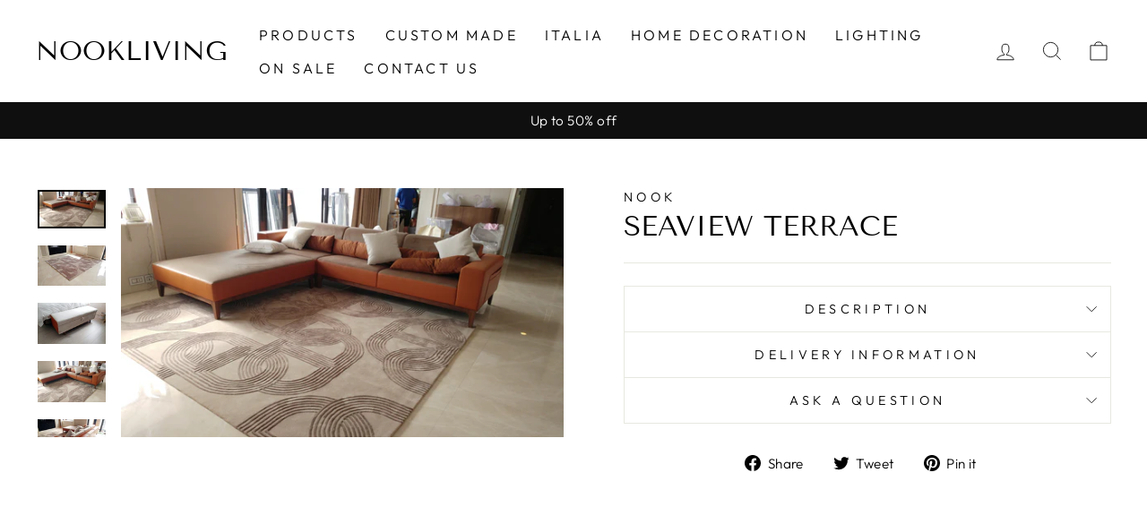

--- FILE ---
content_type: text/javascript; charset=utf-8
request_url: https://www.nookliving.com.hk/products/seaview-terrace.js
body_size: 794
content:
{"id":7320495718599,"title":"SEAVIEW TERRACE","handle":"seaview-terrace","description":"","published_at":"2022-04-16T17:02:56+08:00","created_at":"2022-04-16T17:02:55+08:00","vendor":"NOOK","type":"","tags":[],"price":0,"price_min":0,"price_max":0,"available":true,"price_varies":false,"compare_at_price":null,"compare_at_price_min":0,"compare_at_price_max":0,"compare_at_price_varies":false,"variants":[{"id":42099734708423,"title":"Default Title","option1":"Default Title","option2":null,"option3":null,"sku":"","requires_shipping":true,"taxable":false,"featured_image":null,"available":true,"name":"SEAVIEW TERRACE","public_title":null,"options":["Default Title"],"price":0,"weight":0,"compare_at_price":null,"inventory_management":null,"barcode":"","requires_selling_plan":false,"selling_plan_allocations":[]}],"images":["\/\/cdn.shopify.com\/s\/files\/1\/0612\/4988\/0263\/products\/SEAVIEWTERRACE_4.jpg?v=1650099777","\/\/cdn.shopify.com\/s\/files\/1\/0612\/4988\/0263\/products\/SEAVIEWTERRACE_1.jpg?v=1650099777","\/\/cdn.shopify.com\/s\/files\/1\/0612\/4988\/0263\/products\/SEAVIEWTERRACE_2.jpg?v=1650099777","\/\/cdn.shopify.com\/s\/files\/1\/0612\/4988\/0263\/products\/SEAVIEWTERRACE_3.jpg?v=1650099779","\/\/cdn.shopify.com\/s\/files\/1\/0612\/4988\/0263\/products\/SEAVIEWTERRACE_5.jpg?v=1650099778","\/\/cdn.shopify.com\/s\/files\/1\/0612\/4988\/0263\/products\/SEAVIEWTERRACE_6.jpg?v=1650099777","\/\/cdn.shopify.com\/s\/files\/1\/0612\/4988\/0263\/products\/SEAVIEWTERRACE_7.jpg?v=1650099777","\/\/cdn.shopify.com\/s\/files\/1\/0612\/4988\/0263\/products\/SEAVIEWTERRACE_8.jpg?v=1650099778","\/\/cdn.shopify.com\/s\/files\/1\/0612\/4988\/0263\/products\/SEAVIEWTERRACE_9.jpg?v=1650099776","\/\/cdn.shopify.com\/s\/files\/1\/0612\/4988\/0263\/products\/SEAVIEWTERRACE_10.jpg?v=1650099778","\/\/cdn.shopify.com\/s\/files\/1\/0612\/4988\/0263\/products\/SEAVIEWTERRACE_11.jpg?v=1650099776","\/\/cdn.shopify.com\/s\/files\/1\/0612\/4988\/0263\/products\/SEAVIEWTERRACE_12.jpg?v=1650099777"],"featured_image":"\/\/cdn.shopify.com\/s\/files\/1\/0612\/4988\/0263\/products\/SEAVIEWTERRACE_4.jpg?v=1650099777","options":[{"name":"Title","position":1,"values":["Default Title"]}],"url":"\/products\/seaview-terrace","media":[{"alt":null,"id":26173114155207,"position":1,"preview_image":{"aspect_ratio":1.778,"height":2988,"width":5312,"src":"https:\/\/cdn.shopify.com\/s\/files\/1\/0612\/4988\/0263\/products\/SEAVIEWTERRACE_4.jpg?v=1650099777"},"aspect_ratio":1.778,"height":2988,"media_type":"image","src":"https:\/\/cdn.shopify.com\/s\/files\/1\/0612\/4988\/0263\/products\/SEAVIEWTERRACE_4.jpg?v=1650099777","width":5312},{"alt":null,"id":26173114187975,"position":2,"preview_image":{"aspect_ratio":1.667,"height":600,"width":1000,"src":"https:\/\/cdn.shopify.com\/s\/files\/1\/0612\/4988\/0263\/products\/SEAVIEWTERRACE_1.jpg?v=1650099777"},"aspect_ratio":1.667,"height":600,"media_type":"image","src":"https:\/\/cdn.shopify.com\/s\/files\/1\/0612\/4988\/0263\/products\/SEAVIEWTERRACE_1.jpg?v=1650099777","width":1000},{"alt":null,"id":26173114220743,"position":3,"preview_image":{"aspect_ratio":1.667,"height":600,"width":1000,"src":"https:\/\/cdn.shopify.com\/s\/files\/1\/0612\/4988\/0263\/products\/SEAVIEWTERRACE_2.jpg?v=1650099777"},"aspect_ratio":1.667,"height":600,"media_type":"image","src":"https:\/\/cdn.shopify.com\/s\/files\/1\/0612\/4988\/0263\/products\/SEAVIEWTERRACE_2.jpg?v=1650099777","width":1000},{"alt":null,"id":26173114253511,"position":4,"preview_image":{"aspect_ratio":1.667,"height":600,"width":1000,"src":"https:\/\/cdn.shopify.com\/s\/files\/1\/0612\/4988\/0263\/products\/SEAVIEWTERRACE_3.jpg?v=1650099779"},"aspect_ratio":1.667,"height":600,"media_type":"image","src":"https:\/\/cdn.shopify.com\/s\/files\/1\/0612\/4988\/0263\/products\/SEAVIEWTERRACE_3.jpg?v=1650099779","width":1000},{"alt":null,"id":26173114286279,"position":5,"preview_image":{"aspect_ratio":1.667,"height":600,"width":1000,"src":"https:\/\/cdn.shopify.com\/s\/files\/1\/0612\/4988\/0263\/products\/SEAVIEWTERRACE_5.jpg?v=1650099778"},"aspect_ratio":1.667,"height":600,"media_type":"image","src":"https:\/\/cdn.shopify.com\/s\/files\/1\/0612\/4988\/0263\/products\/SEAVIEWTERRACE_5.jpg?v=1650099778","width":1000},{"alt":null,"id":26173114319047,"position":6,"preview_image":{"aspect_ratio":1.667,"height":600,"width":1000,"src":"https:\/\/cdn.shopify.com\/s\/files\/1\/0612\/4988\/0263\/products\/SEAVIEWTERRACE_6.jpg?v=1650099777"},"aspect_ratio":1.667,"height":600,"media_type":"image","src":"https:\/\/cdn.shopify.com\/s\/files\/1\/0612\/4988\/0263\/products\/SEAVIEWTERRACE_6.jpg?v=1650099777","width":1000},{"alt":null,"id":26173114351815,"position":7,"preview_image":{"aspect_ratio":1.667,"height":600,"width":1000,"src":"https:\/\/cdn.shopify.com\/s\/files\/1\/0612\/4988\/0263\/products\/SEAVIEWTERRACE_7.jpg?v=1650099777"},"aspect_ratio":1.667,"height":600,"media_type":"image","src":"https:\/\/cdn.shopify.com\/s\/files\/1\/0612\/4988\/0263\/products\/SEAVIEWTERRACE_7.jpg?v=1650099777","width":1000},{"alt":null,"id":26173114384583,"position":8,"preview_image":{"aspect_ratio":0.6,"height":1000,"width":600,"src":"https:\/\/cdn.shopify.com\/s\/files\/1\/0612\/4988\/0263\/products\/SEAVIEWTERRACE_8.jpg?v=1650099778"},"aspect_ratio":0.6,"height":1000,"media_type":"image","src":"https:\/\/cdn.shopify.com\/s\/files\/1\/0612\/4988\/0263\/products\/SEAVIEWTERRACE_8.jpg?v=1650099778","width":600},{"alt":null,"id":26173114417351,"position":9,"preview_image":{"aspect_ratio":0.6,"height":1000,"width":600,"src":"https:\/\/cdn.shopify.com\/s\/files\/1\/0612\/4988\/0263\/products\/SEAVIEWTERRACE_9.jpg?v=1650099776"},"aspect_ratio":0.6,"height":1000,"media_type":"image","src":"https:\/\/cdn.shopify.com\/s\/files\/1\/0612\/4988\/0263\/products\/SEAVIEWTERRACE_9.jpg?v=1650099776","width":600},{"alt":null,"id":26173114450119,"position":10,"preview_image":{"aspect_ratio":1.667,"height":600,"width":1000,"src":"https:\/\/cdn.shopify.com\/s\/files\/1\/0612\/4988\/0263\/products\/SEAVIEWTERRACE_10.jpg?v=1650099778"},"aspect_ratio":1.667,"height":600,"media_type":"image","src":"https:\/\/cdn.shopify.com\/s\/files\/1\/0612\/4988\/0263\/products\/SEAVIEWTERRACE_10.jpg?v=1650099778","width":1000},{"alt":null,"id":26173114482887,"position":11,"preview_image":{"aspect_ratio":1.667,"height":600,"width":1000,"src":"https:\/\/cdn.shopify.com\/s\/files\/1\/0612\/4988\/0263\/products\/SEAVIEWTERRACE_11.jpg?v=1650099776"},"aspect_ratio":1.667,"height":600,"media_type":"image","src":"https:\/\/cdn.shopify.com\/s\/files\/1\/0612\/4988\/0263\/products\/SEAVIEWTERRACE_11.jpg?v=1650099776","width":1000},{"alt":null,"id":26173114515655,"position":12,"preview_image":{"aspect_ratio":1.667,"height":600,"width":1000,"src":"https:\/\/cdn.shopify.com\/s\/files\/1\/0612\/4988\/0263\/products\/SEAVIEWTERRACE_12.jpg?v=1650099777"},"aspect_ratio":1.667,"height":600,"media_type":"image","src":"https:\/\/cdn.shopify.com\/s\/files\/1\/0612\/4988\/0263\/products\/SEAVIEWTERRACE_12.jpg?v=1650099777","width":1000}],"requires_selling_plan":false,"selling_plan_groups":[]}